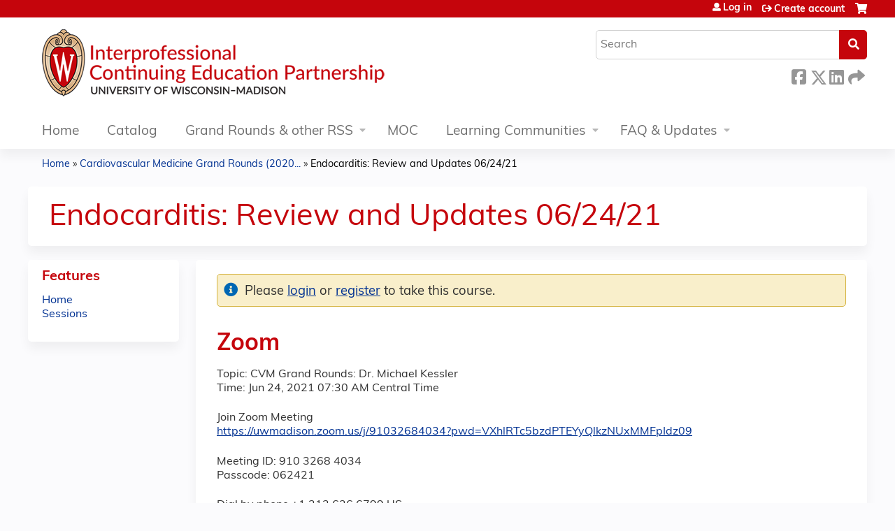

--- FILE ---
content_type: text/javascript
request_url: https://convey.aamc.org/convey-widgets/convey-widget.js
body_size: 918
content:
!function(t){var e={};function r(n){if(e[n])return e[n].exports;var i=e[n]={i:n,l:!1,exports:{}};return t[n].call(i.exports,i,i.exports,r),i.l=!0,i.exports}r.m=t,r.c=e,r.d=function(t,e,n){r.o(t,e)||Object.defineProperty(t,e,{enumerable:!0,get:n})},r.r=function(t){"undefined"!=typeof Symbol&&Symbol.toStringTag&&Object.defineProperty(t,Symbol.toStringTag,{value:"Module"}),Object.defineProperty(t,"__esModule",{value:!0})},r.t=function(t,e){if(1&e&&(t=r(t)),8&e)return t;if(4&e&&"object"==typeof t&&t&&t.__esModule)return t;var n=Object.create(null);if(r.r(n),Object.defineProperty(n,"default",{enumerable:!0,value:t}),2&e&&"string"!=typeof t)for(var i in t)r.d(n,i,function(e){return t[e]}.bind(null,i));return n},r.n=function(t){var e=t&&t.__esModule?function(){return t.default}:function(){return t};return r.d(e,"a",e),e},r.o=function(t,e){return Object.prototype.hasOwnProperty.call(t,e)},r.p="",r(r.s=0)}([function(t,e,r){"use strict";var n=this&&this.__importDefault||function(t){return t&&t.__esModule?t:{default:t}};Object.defineProperty(e,"__esModule",{value:!0});var i,o=n(r(1));i=function(){(window.convey||new o.default).bootstrap()},"interactive"===document.readyState||"complete"===document.readyState?i():document.addEventListener("DOMContentLoaded",function(){i()},{capture:!0,once:!0,passive:!0})},function(t,e,r){"use strict";var n=this&&this.__assign||function(){return(n=Object.assign||function(t){for(var e,r=1,n=arguments.length;r<n;r++)for(var i in e=arguments[r])Object.prototype.hasOwnProperty.call(e,i)&&(t[i]=e[i]);return t}).apply(this,arguments)},i=(this&&this.__importDefault||function(t){return t&&t.__esModule?t:{default:t}})(r(2)),o=function(){function t(t){this._options={BASE_URL:"https://convey.aamc.org"},this._options=n({},this._options,t)}return t.prototype.bootstrap=function(){var t=document.getElementById("convey-widget-loader");if(null!==t){var e=t.getAttribute("data-base-url");null!=e&&(this._options.BASE_URL=e)}var r=document.getElementsByClassName("convey-discloser-report");if(null==r||0==r.length)throw new Error("Missing convey tag!");for(;r.length;)try{var n=r[0],o=new i.default(this._options);if(n.hasAttribute("data-token")){var s=n.getAttribute("data-token");null!=s&&(o.token=s)}if(!n.hasAttribute("data-policy-id"))throw new Error("Missing policy id!");var u=n.getAttribute("data-policy-id");if(null!=u&&"string"==typeof u&&(o.policyId=parseInt(u)),!n.hasAttribute("data-discloser-list-id"))throw new Error("Missing discloser list!");var a=n.getAttribute("data-discloser-list-id");if(null!=a&&"string"==typeof a&&(o.listId=parseInt(a)),!n.hasAttribute("data-report-key"))throw new Error("Missing report key!");var l=n.getAttribute("data-report-key");null!=l&&(o.reportKey=l);var c=document.createElement("iframe");c.setAttribute("marginwidth","0"),c.setAttribute("marginheight","0"),c.setAttribute("hspace","0"),c.setAttribute("vspace","0"),c.setAttribute("frameborder","0"),c.setAttribute("scrolling","yes"),c.setAttribute("position","static"),c.setAttribute("visibility","visible"),c.setAttribute("width","100%"),c.setAttribute("height","550px"),c.src=o.getFrameUrl();var p=n.parentNode;if(null==p)throw new Error("report tag must have a parent element");p.replaceChild(c,n)}catch(t){throw new Error("Unable to create report content! "+t)}},t.prototype.getFrameUrl=function(){return"test"},t}();t.exports=o},function(t,e,r){"use strict";var n=this&&this.__assign||function(){return(n=Object.assign||function(t){for(var e,r=1,n=arguments.length;r<n;r++)for(var i in e=arguments[r])Object.prototype.hasOwnProperty.call(e,i)&&(t[i]=e[i]);return t}).apply(this,arguments)},i=function(){function t(t){this._policyId=0,this._listId=0,this._token="",this._reportKey="",this._options={BASE_URL:"https://convey.aamc.org"},this._options=n({},this._options,t)}return Object.defineProperty(t.prototype,"policyId",{get:function(){return this._policyId},set:function(t){this._policyId=t},enumerable:!0,configurable:!0}),Object.defineProperty(t.prototype,"listId",{get:function(){return this._listId},set:function(t){this._listId=t},enumerable:!0,configurable:!0}),Object.defineProperty(t.prototype,"token",{get:function(){return this._token},set:function(t){this._token=t},enumerable:!0,configurable:!0}),Object.defineProperty(t.prototype,"reportKey",{get:function(){return this._reportKey},set:function(t){this._reportKey=t},enumerable:!0,configurable:!0}),t.prototype.getFrameUrl=function(){return this._options.BASE_URL+"/convey-discloser-list-reports/?token="+this.token+"&policy-id="+this.policyId+"&discloser-list-id="+this.listId+"&report-key="+this.reportKey},t}();t.exports=i}]);